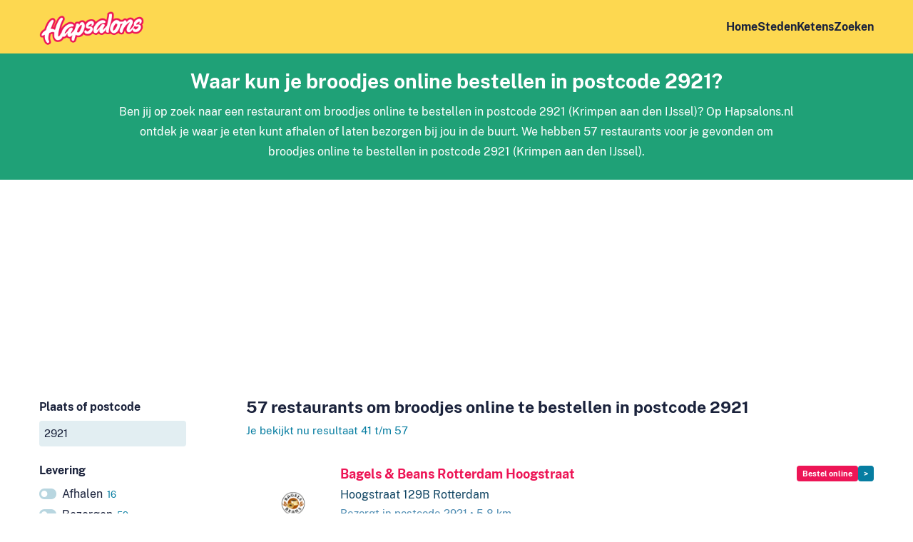

--- FILE ---
content_type: text/html; charset=UTF-8
request_url: https://www.hapsalons.nl/postcode-2921/broodjes/bestel-online?page=3
body_size: 5870
content:
<!DOCTYPE html>
<html lang="nl-NL">
<head>
    <meta charset="utf-8"/>        <meta name="viewport" content="width=device-width, initial-scale=1">
    <title>Broodjes online bestellen in postcode 2921 – Hapsalons.nl</title>
    <link href="/favicon.ico?1602752451" type="image/x-icon" rel="icon"/><link href="/favicon.ico?1602752451" type="image/x-icon" rel="shortcut icon"/>
    
	<link rel="stylesheet" href="/css/fonts2.css?1667998155"/>
	<link rel="stylesheet" href="/css/content2.css?1723556950"/>
	<link rel="stylesheet" href="/css/forms2.css?1667998155"/>
	<link rel="stylesheet" href="/css/base2.css?1670603596"/>
    
	<script src="https://ajax.googleapis.com/ajax/libs/jquery/3.5.1/jquery.min.js"></script>
	<script src="/js/main.js?1667998155"></script>

    <meta name="description" content="Waar kun je broodjes online bestellen in postcode 2921? Vind alle restaurants om broodjes online te bestellen in postcode 2921 (Krimpen aan den IJssel)"/>    <link rel="stylesheet" href="/css/icons.css?1682425061"/>        
        
                            <!-- Google tag (gtag.js) -->
            <script async src="https://www.googletagmanager.com/gtag/js?id=G-RBBQZ1HJX8"></script>
            <script>
              window.dataLayer = window.dataLayer || [];
              function gtag(){dataLayer.push(arguments);}
              gtag('js', new Date());

              gtag('config', 'G-RBBQZ1HJX8', {'anonymize_ip': true});
            </script>
                        <script data-ad-client="ca-pub-4163662985268074" async src="https://pagead2.googlesyndication.com/pagead/js/adsbygoogle.js"></script>
                <meta name="msvalidate.01" content="1DDBBE2E4D99270CF5162D2400DCA0AD" />
        <link rel="apple-touch-icon" sizes="180x180" href="/apple-touch-icon.png">
    <link rel="icon" type="image/png" sizes="32x32" href="/favicon-32x32.png">
    <link rel="icon" type="image/png" sizes="16x16" href="/favicon-16x16.png">
    <link rel="manifest" href="/site.webmanifest">
    <link rel="mask-icon" href="/safari-pinned-tab.svg" color="#ed1556">
    <meta name="msapplication-TileColor" content="#ffc40d">
    <meta name="theme-color" content="#fdd850">
</head>
<body>
        <header class="wrapper " id="top">
        <div class="wrapper">
            <nav class="container">
                <a class="logo" href="/">
                    <img src="/img/logo2.png?1603985159" alt="Hapsalons.nl"/>                </a>
                <ul class="mainnav">
                    <li><a href="/">Home</a></li>
                    <li><a href="/steden">Steden</a></li>
                                                                <li><a href="/ketens">Ketens</a></li>
                                        <li><a href="/" class="with-icon find">Zoeken</a></li>
                </ul>
            </nav>
        </div>
            </header>
    <main class="main">
                <div class="wrapper green center narrow">
    <div class="container">
                    <h1>Waar kun je broodjes online bestellen in postcode 2921?</h1>
                <p>
            Ben jij op zoek naar een restaurant om broodjes online te bestellen in postcode 2921 (Krimpen aan den IJssel)?            Op Hapsalons.nl ontdek je waar je eten kunt afhalen of laten bezorgen bij jou in de buurt.                            We hebben 57 restaurants voor je gevonden om broodjes online te bestellen in postcode 2921 (Krimpen aan den IJssel).                    </p>
    </div>
</div>
        

<div class="slot">
<script async src="https://pagead2.googlesyndication.com/pagead/js/adsbygoogle.js"></script>
<!-- Hapsalons.nl: below header -->
<ins class="adsbygoogle"
     style="display:block"
     data-ad-client="ca-pub-4163662985268074"
     data-ad-slot="5159008512"
     data-ad-format="auto"
     data-full-width-responsive="true"></ins>
<script>
     (adsbygoogle = window.adsbygoogle || []).push({});
</script>
</div>

<form method="get" accept-charset="utf-8" action="/zoeken"><input type="hidden" name="from" value="/postcode-2921/broodjes/bestel-online?page=3"/>    <div class="wrapper with_sidebar">
        <div class="container">
            <div class="sidebar">
                <button type="button" class="toggle-filters secondary with-icon icon-filter">Filters <span class="filter_count">3</span></button>
                <div class="filter city">
                    <div class="input with-pin text"><label for="q">Plaats of postcode</label><input type="text" name="q" placeholder="Plaats of postcode" size="20" id="q" value="2921"/></div>                </div>
                
                                    <div class="filter channel show_all">
                        <h3>Levering</h3>
                        <input type="hidden" name="channel" value=""/>                                                                                                        <div class="option" data-slug="afhalen">
                                                                    <a href="/postcode-2921/broodjes/afhalen/bestel-online">Afhalen <span class="count">16</span></a>                                                            </div>
                                                                                <div class="option" data-slug="bezorgen">
                                                                    <a href="/postcode-2921/broodjes/bezorgen/bestel-online">Bezorgen <span class="count">59</span></a>                                                            </div>
                                            </div>
                                
                                    <div class="filter order show_all">
                        <h3>Hoe wil je bestellen?</h3>
                        <input type="hidden" name="order" value="online"/>                                                <div class="option empty " data-slug="">
                                                                                        <a href="/postcode-2921/broodjes">Geen voorkeur <span class="count">80</span></a>                                                    </div>
                                                <div class="option selected" data-slug="online">
                                                                                        <a href="/postcode-2921/broodjes/bestel-online">Online bestellen <span class="count">63</span></a>                                                    </div>
                    </div>
                                
                                    <div class="filter category">
                        <h3>Wat wil je eten?</h3>
                        <input type="hidden" name="category" value="broodjes"/>                                                    <div class="option empty " data-slug="">
                                                                <a href="/postcode-2921/bestel-online">Geen voorkeur <span class="count">313</span></a>                            </div>
                                                                                                        <div class="option default-hidden" data-slug="afrikaans">
                                                                    <span class="filter_unavailable">Afrikaans</span>
                                                            </div>
                                                                                <div class="option selected" data-slug="broodjes">
                                                                    <a href="/postcode-2921/broodjes/bestel-online">Broodjes <span class="count">63</span></a>                                                            </div>
                                                                                <div class="option" data-slug="burgers">
                                                                    <a href="/postcode-2921/burgers/bestel-online">Burgers <span class="count">44</span></a>                                                            </div>
                                                                                <div class="option default-hidden" data-slug="chinees">
                                                                    <a href="/postcode-2921/chinees/bestel-online">Chinees <span class="count">5</span></a>                                                            </div>
                                                                                <div class="option default-hidden" data-slug="gebak">
                                                                    <span class="filter_unavailable">Gebak</span>
                                                            </div>
                                                                                <div class="option default-hidden" data-slug="grieks">
                                                                    <a href="/postcode-2921/grieks/bestel-online">Grieks <span class="count">6</span></a>                                                            </div>
                                                                                <div class="option default-hidden" data-slug="hollands">
                                                                    <span class="filter_unavailable">Hollands</span>
                                                            </div>
                                                                                <div class="option default-hidden" data-slug="ijssalon">
                                                                    <span class="filter_unavailable">IJs</span>
                                                            </div>
                                                                                <div class="option" data-slug="indiaas">
                                                                    <a href="/postcode-2921/indiaas/bestel-online">Indiaas <span class="count">14</span></a>                                                            </div>
                                                                                <div class="option default-hidden" data-slug="indonesisch">
                                                                    <a href="/postcode-2921/indonesisch/bestel-online">Indonesisch <span class="count">5</span></a>                                                            </div>
                                                                                <div class="option" data-slug="italiaans">
                                                                    <a href="/postcode-2921/italiaans/bestel-online">Italiaans <span class="count">36</span></a>                                                            </div>
                                                                                <div class="option default-hidden" data-slug="japans">
                                                                    <a href="/postcode-2921/japans/bestel-online">Japans <span class="count">5</span></a>                                                            </div>
                                                                                <div class="option" data-slug="kip">
                                                                    <a href="/postcode-2921/kip/bestel-online">Kip <span class="count">58</span></a>                                                            </div>
                                                                                <div class="option" data-slug="koffie">
                                                                    <a href="/postcode-2921/koffie/bestel-online">Koffie <span class="count">23</span></a>                                                            </div>
                                                                                <div class="option default-hidden" data-slug="mexicaans">
                                                                    <span class="filter_unavailable">Mexicaans</span>
                                                            </div>
                                                                                <div class="option default-hidden" data-slug="ontbijt">
                                                                    <a href="/postcode-2921/ontbijt/bestel-online">Ontbijt <span class="count">1</span></a>                                                            </div>
                                                                                <div class="option default-hidden" data-slug="pannenkoeken">
                                                                    <a href="/postcode-2921/pannenkoeken/bestel-online">Pannenkoeken <span class="count">2</span></a>                                                            </div>
                                                                                <div class="option" data-slug="pizza">
                                                                    <a href="/postcode-2921/pizza/bestel-online">Pizza <span class="count">53</span></a>                                                            </div>
                                                                                <div class="option" data-slug="poke-bowls">
                                                                    <a href="/postcode-2921/poke-bowls/bestel-online">Poke bowls <span class="count">20</span></a>                                                            </div>
                                                                                <div class="option" data-slug="shoarma-grillroom">
                                                                    <a href="/postcode-2921/shoarma-grillroom/bestel-online">Shoarma/grillroom <span class="count">28</span></a>                                                            </div>
                                                                                <div class="option" data-slug="snackbar">
                                                                    <a href="/postcode-2921/snackbar/bestel-online">Snackbar <span class="count">21</span></a>                                                            </div>
                                                                                <div class="option default-hidden" data-slug="spareribs">
                                                                    <a href="/postcode-2921/spareribs/bestel-online">Spareribs <span class="count">12</span></a>                                                            </div>
                                                                                <div class="option default-hidden" data-slug="surinaams">
                                                                    <a href="/postcode-2921/surinaams/bestel-online">Surinaams <span class="count">9</span></a>                                                            </div>
                                                                                <div class="option" data-slug="sushi">
                                                                    <a href="/postcode-2921/sushi/bestel-online">Sushi <span class="count">24</span></a>                                                            </div>
                                                                                <div class="option default-hidden" data-slug="tacos">
                                                                    <span class="filter_unavailable">Taco's</span>
                                                            </div>
                                                                                <div class="option default-hidden" data-slug="tapas">
                                                                    <span class="filter_unavailable">Tapas</span>
                                                            </div>
                                                                                <div class="option default-hidden" data-slug="thais">
                                                                    <a href="/postcode-2921/thais/bestel-online">Thais <span class="count">1</span></a>                                                            </div>
                                                                                <div class="option" data-slug="turks">
                                                                    <a href="/postcode-2921/turks/bestel-online">Turks <span class="count">21</span></a>                                                            </div>
                                                                                <div class="option default-hidden" data-slug="vis">
                                                                    <a href="/postcode-2921/vis/bestel-online">Vis <span class="count">6</span></a>                                                            </div>
                                                <a href="#" class="toggle_more">Toon alle gerechten</a>                    </div>
                                
                                
                <button type="submit">Vind restaurants</button>            </div>
            <div class="content">
                                    <h2>57 restaurants om broodjes online te bestellen in postcode 2921</h2>
                                            <p class="info">Je bekijkt nu resultaat 41 t/m 57                                        <ul class="results companies">
                                                    <li>
                                <div class="logo">
                                                                            <img src="/images/150x150/CompanyImages/image/plogo_1_27066932363.png?1714289146" alt="Logo Bagels &amp; Beans Rotterdam Hoogstraat"/>                                                                    </div>
                                <div class="text">
                                    <div class="header">
                                        <h3><a href="/rotterdam/bagels-beans">Bagels &amp; Beans Rotterdam Hoogstraat</a></h3>
                                        <div class="buttons">
                                                                                            <a href="/rotterdam/bagels-beans/online-bestellen" class="button tiny" target="_blank" rel="nofollow" title="Online bestellen">Bestel online</a>                                                                                        <a href="/rotterdam/bagels-beans" class="button tiny secondary more" title="Meer info">&gt;</a>                                        </div>
                                    </div>
                                                                                                                        <p>Hoogstraat 129B Rotterdam</p>
                                                                                                                    
                                    <p class="info">                                        
                                                                                    Bezorgt in postcode 2921                                                                                                                            &bull; 5,8 km                                                                            </p>
                                                                            <div class="rating_cats">
                                                                                                                                        <ul class="cats">
                                                                                                            <li class="cat">Broodjes</li>
                                                                                                                                                            </ul>
                                                                                    </div>
                                                                    </div>
                            </li>
                                                    <li>
                                <div class="logo">
                                                                            <img src="/images/150x150/CompanyImages/image/plogo_1_27066917985.png?1713969727" alt="Logo Very italian Pizza"/>                                                                    </div>
                                <div class="text">
                                    <div class="header">
                                        <h3><a href="/rotterdam/very-italian-pizza">Very italian Pizza</a></h3>
                                        <div class="buttons">
                                                                                            <a href="/rotterdam/very-italian-pizza/online-bestellen" class="button tiny" target="_blank" rel="nofollow" title="Online bestellen">Bestel online</a>                                                                                        <a href="/rotterdam/very-italian-pizza" class="button tiny secondary more" title="Meer info">&gt;</a>                                        </div>
                                    </div>
                                                                                                                        <p>Blaak 31 Rotterdam</p>
                                                                                                                    
                                    <p class="info">                                        
                                                                                    Bezorgt in postcode 2921                                                                                                                            &bull; 5,8 km                                                                            </p>
                                                                            <div class="rating_cats">
                                                                                                                                        <ul class="cats">
                                                                                                            <li class="cat">Italiaans</li>
                                                                                                                                                                    <li class="cat">Broodjes</li>
                                                                                                                                                                    <li class="cat">Pizza</li>
                                                                                                                                                            </ul>
                                                                                    </div>
                                                                    </div>
                            </li>
                                                    <li>
                                <div class="logo">
                                                                            <img src="/images/150x150/CompanyImages/image/plogo_1_27626909947.png?1714091430" alt="Logo Ekmekci"/>                                                                    </div>
                                <div class="text">
                                    <div class="header">
                                        <h3><a href="/rotterdam/ekmekci-markthal">Ekmekci</a></h3>
                                        <div class="buttons">
                                                                                            <a href="/rotterdam/ekmekci-markthal/online-bestellen" class="button tiny" target="_blank" rel="nofollow" title="Online bestellen">Bestel online</a>                                                                                        <a href="/rotterdam/ekmekci-markthal" class="button tiny secondary more" title="Meer info">&gt;</a>                                        </div>
                                    </div>
                                                                                                                        <p>Ds. Jan Scharpstraat 298Unit65 Rotterdam</p>
                                                                                                                    
                                    <p class="info">                                        
                                                                                    Bezorgt in postcode 2921                                                                                                                            &bull; 5,8 km                                                                            </p>
                                                                            <div class="rating_cats">
                                                                                                                                        <ul class="cats">
                                                                                                            <li class="cat">Turks</li>
                                                                                                                                                                    <li class="cat">Broodjes</li>
                                                                                                                                                            </ul>
                                                                                    </div>
                                                                    </div>
                            </li>
                                                    <li>
                                <div class="logo">
                                                                            <img src="/images/150x150/CompanyImages/image/plogo_1_27066937213.png?1713988705" alt="Logo InfiniTea! Teabar Rotterdam"/>                                                                    </div>
                                <div class="text">
                                    <div class="header">
                                        <h3><a href="/rotterdam/infinitea-teabar">InfiniTea! Teabar Rotterdam</a></h3>
                                        <div class="buttons">
                                                                                            <a href="/rotterdam/infinitea-teabar/online-bestellen" class="button tiny" target="_blank" rel="nofollow" title="Online bestellen">Bestel online</a>                                                                                        <a href="/rotterdam/infinitea-teabar" class="button tiny secondary more" title="Meer info">&gt;</a>                                        </div>
                                    </div>
                                                                                                                        <p>Ds. Jan Scharpstraat 298Unit51 Rotterdam</p>
                                                                                                                    
                                    <p class="info">                                        
                                                                                    Bezorgt in postcode 2921                                                                                                                            &bull; 5,8 km                                                                            </p>
                                                                            <div class="rating_cats">
                                                                                                                                        <ul class="cats">
                                                                                                            <li class="cat">Broodjes</li>
                                                                                                                                                                    <li class="cat">Bubble tea</li>
                                                                                                                                                            </ul>
                                                                                    </div>
                                                                    </div>
                            </li>
                                                    <li>
                                <div class="logo">
                                                                            <img src="/images/150x150/CompanyImages/image/plogo_1_38154711296.png?1719224241" alt="Logo Truk&#039;i Pan To Go"/>                                                                    </div>
                                <div class="text">
                                    <div class="header">
                                        <h3><a href="/rotterdam/truki-pan-to-go">Truk&#039;i Pan To Go</a></h3>
                                        <div class="buttons">
                                                                                            <a href="/rotterdam/truki-pan-to-go/online-bestellen" class="button tiny" target="_blank" rel="nofollow" title="Online bestellen">Bestel online</a>                                                                                        <a href="/rotterdam/truki-pan-to-go" class="button tiny secondary more" title="Meer info">&gt;</a>                                        </div>
                                    </div>
                                                                                                                        <p>Zuidplein Hoog 502 Rotterdam</p>
                                                                                                                    
                                    <p class="info">                                        
                                                                                    Bezorgt in postcode 2921                                                                                                                            &bull; 6 km                                                                            </p>
                                                                            <div class="rating_cats">
                                                                                                                                        <ul class="cats">
                                                                                                            <li class="cat">Broodjes</li>
                                                                                                                                                                    <li class="cat">Spareribs</li>
                                                                                                                                                                    <li class="cat">Kip</li>
                                                                                                                                                            </ul>
                                                                                    </div>
                                                                    </div>
                            </li>
                                                    <li>
                                <div class="logo">
                                                                            <img src="/images/150x150/CompanyImages/image/plogo_1_27066917525.png?1714086022" alt="Logo Sue Bakery"/>                                                                    </div>
                                <div class="text">
                                    <div class="header">
                                        <h3><a href="/rotterdam/sue-bakery">Sue Bakery</a></h3>
                                        <div class="buttons">
                                                                                            <a href="/rotterdam/sue-bakery/online-bestellen" class="button tiny" target="_blank" rel="nofollow" title="Online bestellen">Bestel online</a>                                                                                        <a href="/rotterdam/sue-bakery" class="button tiny secondary more" title="Meer info">&gt;</a>                                        </div>
                                    </div>
                                                                                                                        <p>Goudsesingel 330A Rotterdam</p>
                                                                                                                    
                                    <p class="info">                                        
                                                                                    Bezorgt in postcode 2921                                                                                                                            &bull; 6 km                                                                            </p>
                                                                            <div class="rating_cats">
                                                                                                                                        <ul class="cats">
                                                                                                            <li class="cat">Broodjes</li>
                                                                                                                                                            </ul>
                                                                                    </div>
                                                                    </div>
                            </li>
                                                    <li>
                                <div class="logo">
                                                                            <img src="/images/150x150/CompanyImages/image/plogo_1_36462608376.png?1713947943" alt="Logo Amazing Oriental Rotterdam Zuidplein"/>                                                                    </div>
                                <div class="text">
                                    <div class="header">
                                        <h3><a href="/rotterdam/amazing-oriental-zuidplein">Amazing Oriental Rotterdam Zuidplein</a></h3>
                                        <div class="buttons">
                                                                                            <a href="/rotterdam/amazing-oriental-zuidplein/online-bestellen" class="button tiny" target="_blank" rel="nofollow" title="Online bestellen">Bestel online</a>                                                                                        <a href="/rotterdam/amazing-oriental-zuidplein" class="button tiny secondary more" title="Meer info">&gt;</a>                                        </div>
                                    </div>
                                                                                                                        <p>Zuidplein 60J Rotterdam</p>
                                                                                                                    
                                    <p class="info">                                        
                                                                                    Bezorgt in postcode 2921                                                                                                                            &bull; 6 km                                                                            </p>
                                                                            <div class="rating_cats">
                                                                                                                                        <ul class="cats">
                                                                                                            <li class="cat">Broodjes</li>
                                                                                                                                                                    <li class="cat">Alcohol</li>
                                                                                                                                                            </ul>
                                                                                    </div>
                                                                    </div>
                            </li>
                                                    <li>
                                <div class="logo">
                                                                            <img src="/images/150x150/CompanyImages/image/plogo_1_36042556651.png?1713947944" alt="Logo Fat Phills"/>                                                                    </div>
                                <div class="text">
                                    <div class="header">
                                        <h3><a href="/rotterdam/fat-phills">Fat Phills</a></h3>
                                        <div class="buttons">
                                                                                            <a href="/rotterdam/fat-phills/online-bestellen" class="button tiny" target="_blank" rel="nofollow" title="Online bestellen">Bestel online</a>                                                                                        <a href="/rotterdam/fat-phills" class="button tiny secondary more" title="Meer info">&gt;</a>                                        </div>
                                    </div>
                                                                                                                        <p>Zuidplein 60A Rotterdam</p>
                                                                                                                    
                                    <p class="info">                                        
                                                                                    Bezorgt in postcode 2921                                                                                                                            &bull; 6 km                                                                            </p>
                                                                            <div class="rating_cats">
                                                                                                                                        <ul class="cats">
                                                                                                            <li class="cat">Snackbar</li>
                                                                                                                                                                    <li class="cat">Broodjes</li>
                                                                                                                                                                    <li class="cat">Burgers</li>
                                                                                                                    <li>&mldr;</li>
                                                                                                            </ul>
                                                                                    </div>
                                                                    </div>
                            </li>
                                                    <li>
                                <div class="logo">
                                                                            <img src="/images/150x150/CompanyImages/image/plogo_1_37445429756.png?1713947946" alt="Logo Köftecii"/>                                                                    </div>
                                <div class="text">
                                    <div class="header">
                                        <h3><a href="/rotterdam/koftecii">Köftecii</a></h3>
                                        <div class="buttons">
                                                                                            <a href="/rotterdam/koftecii/online-bestellen" class="button tiny" target="_blank" rel="nofollow" title="Online bestellen">Bestel online</a>                                                                                        <a href="/rotterdam/koftecii" class="button tiny secondary more" title="Meer info">&gt;</a>                                        </div>
                                    </div>
                                                                                                                        <p>Zuidplein 60F Rotterdam</p>
                                                                                                                    
                                    <p class="info">                                        
                                                                                    Bezorgt in postcode 2921                                                                                                                            &bull; 6 km                                                                            </p>
                                                                            <div class="rating_cats">
                                                                                                                                        <ul class="cats">
                                                                                                            <li class="cat">Broodjes</li>
                                                                                                                                                                    <li class="cat">Turks</li>
                                                                                                                                                            </ul>
                                                                                    </div>
                                                                    </div>
                            </li>
                                                    <li>
                                <div class="logo">
                                                                            <img src="/images/150x150/CompanyImages/image/plogo_1_33267604115.png?1714062904" alt="Logo BackWERK Rotterdam Hoogstraat"/>                                                                    </div>
                                <div class="text">
                                    <div class="header">
                                        <h3><a href="/rotterdam/backwerk-hoogstraat">BackWERK Rotterdam Hoogstraat</a></h3>
                                        <div class="buttons">
                                                                                            <a href="/rotterdam/backwerk-hoogstraat/online-bestellen" class="button tiny" target="_blank" rel="nofollow" title="Online bestellen">Bestel online</a>                                                                                        <a href="/rotterdam/backwerk-hoogstraat" class="button tiny secondary more" title="Meer info">&gt;</a>                                        </div>
                                    </div>
                                                                                                                        <p>Hoogstraat 168 Rotterdam</p>
                                                                                                                    
                                    <p class="info">                                        
                                                                                    Bezorgt in postcode 2921                                                                                                                            &bull; 6 km                                                                            </p>
                                                                            <div class="rating_cats">
                                                                                                                                        <ul class="cats">
                                                                                                            <li class="cat">Broodjes</li>
                                                                                                                                                                    <li class="cat">Koffie</li>
                                                                                                                                                                    <li class="cat">Smoothies</li>
                                                                                                                                                            </ul>
                                                                                    </div>
                                                                    </div>
                            </li>
                                                    <li>
                                <div class="logo">
                                                                            <img src="/images/150x150/CompanyImages/image/plogo_1_35713869668.png?1713952961" alt="Logo Joe &amp; The Juice"/>                                                                    </div>
                                <div class="text">
                                    <div class="header">
                                        <h3><a href="/rotterdam/joe-and-the-juice-meent">Joe &amp; The Juice</a></h3>
                                        <div class="buttons">
                                                                                            <a href="/rotterdam/joe-and-the-juice-meent/online-bestellen" class="button tiny" target="_blank" rel="nofollow" title="Online bestellen">Bestel online</a>                                                                                        <a href="/rotterdam/joe-and-the-juice-meent" class="button tiny secondary more" title="Meer info">&gt;</a>                                        </div>
                                    </div>
                                                                                                                        <p>Meent 15A Rotterdam</p>
                                                                                                                    
                                    <p class="info">                                        
                                                                                    Bezorgt in postcode 2921                                                                                                                            &bull; 6 km                                                                            </p>
                                                                            <div class="rating_cats">
                                                                                                                                        <ul class="cats">
                                                                                                            <li class="cat">Broodjes</li>
                                                                                                                                                            </ul>
                                                                                    </div>
                                                                    </div>
                            </li>
                                                    <li>
                                <div class="logo">
                                                                            <img src="/images/150x150/CompanyImages/image/plogo_1_27066914651.png?1713991792" alt="Logo Brood Rotterdam"/>                                                                    </div>
                                <div class="text">
                                    <div class="header">
                                        <h3><a href="/rotterdam/brood-rotterdam">Brood Rotterdam</a></h3>
                                        <div class="buttons">
                                                                                            <a href="/rotterdam/brood-rotterdam/online-bestellen" class="button tiny" target="_blank" rel="nofollow" title="Online bestellen">Bestel online</a>                                                                                        <a href="/rotterdam/brood-rotterdam" class="button tiny secondary more" title="Meer info">&gt;</a>                                        </div>
                                    </div>
                                                                                                                        <p>Admiraal de Ruyterweg 30A Rotterdam</p>
                                                                                                                    
                                    <p class="info">                                        
                                                                                    Bezorgt in postcode 2921                                                                                                                            &bull; 6 km                                                                            </p>
                                                                            <div class="rating_cats">
                                                                                                                                        <ul class="cats">
                                                                                                            <li class="cat">Broodjes</li>
                                                                                                                                                                    <li class="cat">Pizza</li>
                                                                                                                                                            </ul>
                                                                                    </div>
                                                                    </div>
                            </li>
                                                    <li>
                                <div class="logo">
                                                                            <img src="/images/150x150/CompanyImages/image/plogo_1_28369207081.png?1713947945" alt="Logo Subway Zuidplein Hoog"/>                                                                    </div>
                                <div class="text">
                                    <div class="header">
                                        <h3><a href="/rotterdam/subway-4">Subway Zuidplein Hoog</a></h3>
                                        <div class="buttons">
                                                                                            <a href="/rotterdam/subway-4/online-bestellen" class="button tiny" target="_blank" rel="nofollow" title="Online bestellen">Bestel online</a>                                                                                        <a href="/rotterdam/subway-4" class="button tiny secondary more" title="Meer info">&gt;</a>                                        </div>
                                    </div>
                                                                                                                        <p>Zuidplein Hoog 784 Rotterdam</p>
                                                                                                                    
                                    <p class="info">                                        
                                                                                    Bezorgt in postcode 2921                                                                                                                            &bull; 6 km                                                                            </p>
                                                                            <div class="rating_cats">
                                                                                                                                        <ul class="cats">
                                                                                                            <li class="cat">Broodjes</li>
                                                                                                                                                                    <li class="cat">Salade</li>
                                                                                                                                                            </ul>
                                                                                    </div>
                                                                    </div>
                            </li>
                                                    <li>
                                <div class="logo">
                                                                            <img src="/images/150x150/CompanyImages/image/plogo_1_31863284587.png?1714097561" alt="Logo BackWERK Beurs"/>                                                                    </div>
                                <div class="text">
                                    <div class="header">
                                        <h3><a href="/rotterdam/backwerk-rotterdam-beurs">BackWERK Beurs</a></h3>
                                        <div class="buttons">
                                                                                            <a href="/rotterdam/backwerk-rotterdam-beurs/online-bestellen" class="button tiny" target="_blank" rel="nofollow" title="Online bestellen">Bestel online</a>                                                                                        <a href="/rotterdam/backwerk-rotterdam-beurs" class="button tiny secondary more" title="Meer info">&gt;</a>                                        </div>
                                    </div>
                                                                                                                        <p>Coolsingel 132 Rotterdam</p>
                                                                                                                    
                                    <p class="info">                                        
                                                                                    Bezorgt in postcode 2921                                                                                                                            &bull; 6,2 km                                                                            </p>
                                                                            <div class="rating_cats">
                                                                                                                                        <ul class="cats">
                                                                                                            <li class="cat">Broodjes</li>
                                                                                                                                                                    <li class="cat">Koffie</li>
                                                                                                                                                                    <li class="cat">Smoothies</li>
                                                                                                                                                            </ul>
                                                                                    </div>
                                                                    </div>
                            </li>
                                                    <li>
                                <div class="logo">
                                                                            <img src="/images/150x150/CompanyImages/image/plogo_1_36291834073.png?1713963439" alt="Logo &amp; Donuts"/>                                                                    </div>
                                <div class="text">
                                    <div class="header">
                                        <h3><a href="/rotterdam/and-donuts-beurs">&amp; Donuts</a></h3>
                                        <div class="buttons">
                                                                                            <a href="/rotterdam/and-donuts-beurs/online-bestellen" class="button tiny" target="_blank" rel="nofollow" title="Online bestellen">Bestel online</a>                                                                                        <a href="/rotterdam/and-donuts-beurs" class="button tiny secondary more" title="Meer info">&gt;</a>                                        </div>
                                    </div>
                                                                                                                        <p>Coolsingel, ondergronds, metrostation Beurs 130 Rotterdam</p>
                                                                                                                    
                                    <p class="info">                                        
                                                                                    Bezorgt in postcode 2921                                                                                                                            &bull; 6,2 km                                                                            </p>
                                                                            <div class="rating_cats">
                                                                                                                                        <ul class="cats">
                                                                                                            <li class="cat">Broodjes</li>
                                                                                                                                                                    <li class="cat">Gebak</li>
                                                                                                                                                                    <li class="cat">Donuts</li>
                                                                                                                                                            </ul>
                                                                                    </div>
                                                                    </div>
                            </li>
                                                    <li>
                                <div class="logo">
                                                                            <img src="/images/150x150/CompanyImages/image/plogo_1_34500000039.png?1713948409" alt="Logo Jack &amp; Jones Pizza"/>                                                                    </div>
                                <div class="text">
                                    <div class="header">
                                        <h3><a href="/rotterdam/jack-and-jones-pizza">Jack &amp; Jones Pizza</a></h3>
                                        <div class="buttons">
                                                                                            <a href="/rotterdam/jack-and-jones-pizza/online-bestellen" class="button tiny" target="_blank" rel="nofollow" title="Online bestellen">Bestel online</a>                                                                                        <a href="/rotterdam/jack-and-jones-pizza" class="button tiny secondary more" title="Meer info">&gt;</a>                                        </div>
                                    </div>
                                                                                                                        <p>Graafstroomstraat 51D Rotterdam</p>
                                                                                                                    
                                    <p class="info">                                        
                                                                                    Bezorgt in postcode 2921                                                                                                                            &bull; 9,8 km                                                                            </p>
                                                                            <div class="rating_cats">
                                                                                                                                        <ul class="cats">
                                                                                                            <li class="cat">Pizza</li>
                                                                                                                                                                    <li class="cat">Broodjes</li>
                                                                                                                                                                    <li class="cat">Italiaans</li>
                                                                                                                    <li>&mldr;</li>
                                                                                                            </ul>
                                                                                    </div>
                                                                    </div>
                            </li>
                                                    <li>
                                <div class="logo">
                                                                            <img src="/images/150x150/CompanyImages/image/plogo_1_37527158617.png?1713948580" alt="Logo The Vegan Saint"/>                                                                    </div>
                                <div class="text">
                                    <div class="header">
                                        <h3><a href="/gouderak/vegan-saint-store">The Vegan Saint</a></h3>
                                        <div class="buttons">
                                                                                            <a href="/gouderak/vegan-saint-store/online-bestellen" class="button tiny" target="_blank" rel="nofollow" title="Online bestellen">Bestel online</a>                                                                                        <a href="/gouderak/vegan-saint-store" class="button tiny secondary more" title="Meer info">&gt;</a>                                        </div>
                                    </div>
                                                                                                                        <p>Kranepoort 8 Krimpenerwaard</p>
                                                                                                                    
                                    <p class="info">                                        
                                                                                    Bezorgt in postcode 2921                                                                                                                            &bull; 10,2 km                                                                            </p>
                                                                            <div class="rating_cats">
                                                                                                                                        <ul class="cats">
                                                                                                            <li class="cat">Broodjes</li>
                                                                                                                                                                    <li class="cat">Ontbijt</li>
                                                                                                                                                                    <li class="cat">Gebak</li>
                                                                                                                    <li>&mldr;</li>
                                                                                                            </ul>
                                                                                    </div>
                                                                    </div>
                            </li>
                                            </ul>
                        <nav class="pagination">
        <ul class="tabs">
            <li class="prev"><a rel="prev" href="/postcode-2921/broodjes/bestel-online?page=2">«</a></li><li><a href="/postcode-2921/broodjes/bestel-online">1</a></li><li><a href="/postcode-2921/broodjes/bestel-online?page=2">2</a></li><li class="active"><a href="">3</a></li>        </ul>
    </nav>

                            </div>
        </div>
    </div>
</form>    </main>
    <footer id="bottom">
        <div class="container cities">
            <ul>
                <li class="with-flag flag-nl"><a href="https://www.hapsalons.nl/" title="Eten afhalen en bezorgen in Nederland">Nederland</a></li>
                <li class="with-flag flag-be"><a href="https://www.hapsalons.be/" title="Eten afhalen en bezorgen in Vlaanderen en Brussel">België (Vlaams)</a></li>
                <li class="with-flag flag-be"><a href="https://www.foodzilla.be/" title="Eten afhalen en bezorgen in Wallonië en Brussel">België (Franstalig)</a></li>
                <li class="with-flag flag-lu"><a href="https://www.foodzilla.lu/" title="Eten afhalen en bezorgen in Luxemburg">Luxemburg</a></li>
            </ul>
            <ul>
                                    <li><a href="/alkmaar" title="Eten afhalen en bezorgen in Alkmaar">Alkmaar</a></li>
                                    <li><a href="/almere" title="Eten afhalen en bezorgen in Almere">Almere</a></li>
                                    <li><a href="/amersfoort" title="Eten afhalen en bezorgen in Amersfoort">Amersfoort</a></li>
                                    <li><a href="/amsterdam" title="Eten afhalen en bezorgen in Amsterdam">Amsterdam</a></li>
                                    <li><a href="/apeldoorn" title="Eten afhalen en bezorgen in Apeldoorn">Apeldoorn</a></li>
                                    <li><a href="/arnhem" title="Eten afhalen en bezorgen in Arnhem">Arnhem</a></li>
                                    <li><a href="/breda" title="Eten afhalen en bezorgen in Breda">Breda</a></li>
                                    <li><a href="/delft" title="Eten afhalen en bezorgen in Delft">Delft</a></li>
                                    <li><a href="/den-bosch" title="Eten afhalen en bezorgen in Den Bosch">Den Bosch</a></li>
                                    <li><a href="/den-haag" title="Eten afhalen en bezorgen in Den Haag">Den Haag</a></li>
                                    <li><a href="/eindhoven" title="Eten afhalen en bezorgen in Eindhoven">Eindhoven</a></li>
                                    <li><a href="/enschede" title="Eten afhalen en bezorgen in Enschede">Enschede</a></li>
                                    <li><a href="/groningen" title="Eten afhalen en bezorgen in Groningen">Groningen</a></li>
                                    <li><a href="/haarlem" title="Eten afhalen en bezorgen in Haarlem">Haarlem</a></li>
                                    <li><a href="/hilversum" title="Eten afhalen en bezorgen in Hilversum">Hilversum</a></li>
                                    <li><a href="/leeuwarden" title="Eten afhalen en bezorgen in Leeuwarden">Leeuwarden</a></li>
                                    <li><a href="/leiden" title="Eten afhalen en bezorgen in Leiden">Leiden</a></li>
                                    <li><a href="/maastricht" title="Eten afhalen en bezorgen in Maastricht">Maastricht</a></li>
                                    <li><a href="/nijmegen" title="Eten afhalen en bezorgen in Nijmegen">Nijmegen</a></li>
                                    <li><a href="/rotterdam" title="Eten afhalen en bezorgen in Rotterdam">Rotterdam</a></li>
                                    <li><a href="/tilburg" title="Eten afhalen en bezorgen in Tilburg">Tilburg</a></li>
                                    <li><a href="/utrecht" title="Eten afhalen en bezorgen in Utrecht">Utrecht</a></li>
                                    <li><a href="/zoetermeer" title="Eten afhalen en bezorgen in Zoetermeer">Zoetermeer</a></li>
                                    <li><a href="/zwolle" title="Eten afhalen en bezorgen in Zwolle">Zwolle</a></li>
                                <li><a href="/steden">Meer steden</a></li>
            </ul>
        </div>
        <div class="container disclaimer">
            <ul>
                <li>&copy; 2007-2026</li>
                <li><a href="/">Hapsalons.nl</a> is een website van <a href="https://www.waaks.nl" target="_blank">Waaks</a></li>
                <li><a href="/privacy">Privacy en cookies</a></li>
                <li><a href="/restaurant-aanmelden">Restaurant aanmelden</a></li>
                <li><a href="/over">Over Hapsalons.nl</a></li>
                                <li>
                    Volg ons op
                    <a href="https://www.facebook.com/Hapsalons/" target="_blank" title="Volg @Hapsalons op Facebook"><svg xmlns="http://www.w3.org/2000/svg" viewBox="0 0 448 512"><path d="M448 56.7v398.5c0 13.7-11.1 24.7-24.7 24.7H309.1V306.5h58.2l8.7-67.6h-67v-43.2c0-19.6 5.4-32.9 33.5-32.9h35.8v-60.5c-6.2-.8-27.4-2.7-52.2-2.7-51.6 0-87 31.5-87 89.4v49.9h-58.4v67.6h58.4V480H24.7C11.1 480 0 468.9 0 455.3V56.7C0 43.1 11.1 32 24.7 32h398.5c13.7 0 24.8 11.1 24.8 24.7z" class="icon_path"></path></svg></a>
                    <a href="https://www.instagram.com/hapsalons/" target="_blank" title="Volg @Hapsalons op Instagram"><svg xmlns="http://www.w3.org/2000/svg" viewBox="0 0 24 24"><path d="M12 2.163c3.204 0 3.584.012 4.85.07 3.252.148 4.771 1.691 4.919 4.919.058 1.265.069 1.645.069 4.849 0 3.205-.012 3.584-.069 4.849-.149 3.225-1.664 4.771-4.919 4.919-1.266.058-1.644.07-4.85.07-3.204 0-3.584-.012-4.849-.07-3.26-.149-4.771-1.699-4.919-4.92-.058-1.265-.07-1.644-.07-4.849 0-3.204.013-3.583.07-4.849.149-3.227 1.664-4.771 4.919-4.919 1.266-.057 1.645-.069 4.849-.069zm0-2.163c-3.259 0-3.667.014-4.947.072-4.358.2-6.78 2.618-6.98 6.98-.059 1.281-.073 1.689-.073 4.948 0 3.259.014 3.668.072 4.948.2 4.358 2.618 6.78 6.98 6.98 1.281.058 1.689.072 4.948.072 3.259 0 3.668-.014 4.948-.072 4.354-.2 6.782-2.618 6.979-6.98.059-1.28.073-1.689.073-4.948 0-3.259-.014-3.667-.072-4.947-.196-4.354-2.617-6.78-6.979-6.98-1.281-.059-1.69-.073-4.949-.073zm0 5.838c-3.403 0-6.162 2.759-6.162 6.162s2.759 6.163 6.162 6.163 6.162-2.759 6.162-6.163c0-3.403-2.759-6.162-6.162-6.162zm0 10.162c-2.209 0-4-1.79-4-4 0-2.209 1.791-4 4-4s4 1.791 4 4c0 2.21-1.791 4-4 4zm6.406-11.845c-.796 0-1.441.645-1.441 1.44s.645 1.44 1.441 1.44c.795 0 1.439-.645 1.439-1.44s-.644-1.44-1.439-1.44z" class="icon_path"></path></svg></a>
                    <a href="https://twitter.com/hapsalons/" target="_blank" title="Volg @Hapsalons op X"><svg xmlns="http://www.w3.org/2000/svg" viewBox="-20 -20 340 311"><path d="m236 0h46l-101 115 118 156h-92.6l-72.5-94.8-83 94.8h-46l107-123-113-148h94.9l65.5 86.6zm-16.1 244h25.5l-165-218h-27.4z" class="icon_path"></path></svg></a>
                </li>
                            </ul>
            <a href="#top" class="logo"><img src="/img/logo2.png?1603985159" alt="Hapsalons.nl"/></a>
        </div>
    </footer>
    </body>
</html>

--- FILE ---
content_type: text/html; charset=utf-8
request_url: https://www.google.com/recaptcha/api2/aframe
body_size: 267
content:
<!DOCTYPE HTML><html><head><meta http-equiv="content-type" content="text/html; charset=UTF-8"></head><body><script nonce="HdOrlyQ837Bhv2GLnD6M0Q">/** Anti-fraud and anti-abuse applications only. See google.com/recaptcha */ try{var clients={'sodar':'https://pagead2.googlesyndication.com/pagead/sodar?'};window.addEventListener("message",function(a){try{if(a.source===window.parent){var b=JSON.parse(a.data);var c=clients[b['id']];if(c){var d=document.createElement('img');d.src=c+b['params']+'&rc='+(localStorage.getItem("rc::a")?sessionStorage.getItem("rc::b"):"");window.document.body.appendChild(d);sessionStorage.setItem("rc::e",parseInt(sessionStorage.getItem("rc::e")||0)+1);localStorage.setItem("rc::h",'1769429131686');}}}catch(b){}});window.parent.postMessage("_grecaptcha_ready", "*");}catch(b){}</script></body></html>

--- FILE ---
content_type: text/css
request_url: https://www.hapsalons.nl/css/content2.css?1723556950
body_size: 1680
content:
body {
    font-family: "Public Sans", arial, helvetica, sans-serif;
    font-size: 14px;
    background: #FFF;
    color: #1a223b;
    line-height: 1.75em;
    min-width: 320px;
}
@media screen and (min-width: 800px) {
    body {
        font-size: 15px;
    }
}
@media screen and (min-width: 1000px) {
    body {
        font-size: 16px;
    }
}

::-moz-selection {
    background: #2dc1ed;
    color: #FFF;
}
::selection {
    background: #2dc1ed;
    color: #FFF;
}

h1 {
    font-size: 1.75em;
    color: #ed1556;
    margin: 30px 0px 15px;
}
h2 {
    font-size: 1.45em;
    margin: 25px 0px 15px;
}
h3 {
    font-size: 1.25em;
    margin: 20px 0px 15px;
}

h1 a, h2 a, h3 a {
    text-decoration: none;
}

p {
    margin: 15px 0px;
}

a {
    color: #ed1556;
}
a:hover {
    color: #1fa177;
}

img {
	max-width: 100%;
    height: auto;
    -ms-interpolation-mode: bicubic;
    display: inline-block;
    vertical-align: middle;
}
img.float-right {
    float: right;
    padding: 0px 0px 20px 25px;
}
a img {
    border: none 0px;
}

a.icon svg {
    height: 20px;
    padding-right: 2px;
}
a.icon svg .icon_path {
    fill: #7D734D;
}
a.icon:hover svg .icon_path {
    fill: #1fa177;;
}

.info:not(.message) {
    font-size: 0.95em;
    color: #067da1;
}
.info a {
    color: inherit;
}
.white .info, .results .info {
    color: #4a89b0;
}
.promo_info {
    font-size: 0.85em;
    color: #ed1556;
    display: inline-block;
    max-width: 420px;
}

.center {
    text-align: center;
}

nav ul {
    list-style: none;
    margin: 0px;
    padding: 0px;
    display: flex;
    flex-flow: row wrap;
    gap: 15px;
}

h1 + .info, h2 + .info, h3 + .info {
    margin-top: -10px;
}

.info.neighbourhood {
    display: inline-block;
    background: url('/img/icon_neighbourhood2.png') no-repeat left center;
    background-size: 17px;
    padding-left: 24px;
    padding-top: 1px;
}

.hidden {
    display: none;
}

.removed {
    text-decoration: line-through;
}

b.success {
    color: #1fa177;
}

/* tables */

table {
    border-collapse: collapse;
    width: 100%;
    margin: 20px 0px;
}
tr {
    border-bottom: solid 1px;
    border-color: #ecbe41;
}
td, th {
    text-align: left;
    padding: 5px;
    line-height: 1.55em;
}
th {
    font-weight: 700;
    text-transform: uppercase;
    font-size: 0.85em;
}
th a {
    color: inherit;
    text-decoration: none;
}
div.full-table {
    margin: 20px 0px;
    overflow-x: auto;
}

tr:hover {
    background: rgba(255, 255, 255, 0.15);
    background-blend-mode: screen;
}

/* Tabs */
ul.tabs {
    list-style: none;
    margin: 15px 0px;
    padding: 0px;
    display: inline-flex;
    justify-content: right;
    border-radius: 4px;
    overflow: hidden;
    gap: 5px;
}
ul.tabs li {
    background: #FFF;
    font-weight: 700;
}
ul.tabs a {
    padding: 5px 10px;
    color: inherit;
    font-size: 0.9em;
    text-decoration: none;
    display: block;
    font-size: 0.95em;
    text-align: center;
    min-width: 20px;
    border: solid 1px #fdd850;
}
ul.tabs a:hover, ul.tabs li.active a:hover {
    background: #fdcc35;
    border: solid 1px #fdcc35;
    color: #1a303d;
}
ul.tabs li.active a, ul.tabs li.active a:hover {
    background: #ed1556;
    border: solid 1px #ed1556;
    color: #FFF;
}
@media screen and (max-width: 600px) {
    ul.tabs li.prev {
        display: none;
    }
    ul.tabs a {
        padding: 5px 8px;
    }
}
nav.pagination {
    background: #FFF;
    padding: 5px;
    margin: 15px 0px;
    display: flex;
    justify-content: center;
    border-radius: 4px;
}
nav.pagination ul.tabs {
    margin: 0px;
}
nav.pagination li {
    margin: 0px 1px;
}
nav.pagination a {
    border-radius: 4px;
}

/* Flash messages */
.container.message {
    background: #067da1;
    color: #FFF;
    border-radius: 4px;
	padding: 15px;
    position: relative;
    text-align: center;
    margin: 30px auto;
    overflow: visible;
}
.message.error {
    background-color: #d61509;
    color: #FFF;
}
.message.success {
    background-color: #1fa177;
}
.message.warning {
    background-color: #fcc337;
}
.message.hidden {
    display: none;
}

/* Common lists */

ul.multicolumn {
    column-width: 180px;
}
ul.multicolumn.narrow {
    column-width: 130px;
}
ul.multicolumn li {
    break-inside: avoid;
}

ul.zapper {
    list-style: none;
    padding: 0px;
    line-height: 1.5em;
    margin: 20px 0px 15px;
    border-bottom: solid 1px #b7d0df;
    padding-bottom: 15px;
}
ul.zapper + ul.zapper {
    margin-top: 15px;
}
ul.zapper + p {
    margin-top: 25px;
}
.zapper li {
    margin: 0px 0px 10px;
}
.zapper .count {
    color: #4a89b0;
    padding-left: 2px;
}
ul.zapper + ul.zapper {
}

.popular ul, ul.popular {
    list-style: none;
    padding: 0px;
    line-height: 1.5em;
}
.popular li {
    margin: 0px 0px 10px;
}
.popular a {
    font-weight: bold;
    text-decoration: none;
    display: block;
}

ul.areas {
    list-style: none;
    padding: 0px;
    display: grid;
    gap: 10px;
    grid-auto-flow: row dense;
    grid-template-columns: repeat(3, 1fr);
    font-size: 0.95em;
}
@media screen and (max-width: 1000px) {
    ul.areas {
        grid-template-columns: repeat(2, 1fr);
    }
}
@media screen and (max-width: 600px) {
    ul.areas {
        grid-template-columns: repeat(1, 1fr);
    }
}
ul.areas li {
    color: #ed1556;
    line-height: 1.35em;
    font-weight: 700;
}
ul.areas .city {
    font-weight: 400;
    color: #1a303d;
    padding-left: 2px;
}

.openings th {
    font-weight: normal;
}
.openings .today th, .openings .today td {
    font-weight: bold;
}

/* Rating stars */
.rating {
    overflow: hidden;
    display: inline-block;
    vertical-align: middle;
}
a.rating {
    text-decoration: none;
}
.rating:not(.with-caption) .caption {
    display: none;
}
.rating:before {
    content: "\2605 \2605 \2605 \2605 \2605";
    font-size: 1.3em;
    -webkit-background-clip: text;
    -webkit-text-fill-color: transparent;
    position: relative;
    left: -1px;
}
.rating-10:before {
    background-image: linear-gradient(to right, #ed1556 20%, rgba(64, 128, 169, 0.4) 20%);
}
.rating-15:before {
    background-image: linear-gradient(to right, #ed1556 30%, rgba(64, 128, 169, 0.4) 30%);
}
.rating-20:before {
    background-image: linear-gradient(to right, #ed1556 40%, rgba(64, 128, 169, 0.4) 40%);
}
.rating-25:before {
    background-image: linear-gradient(to right, #ed1556 50%, rgba(64, 128, 169, 0.4) 50%);
}
.rating-30:before {
    background-image: linear-gradient(to right, #ed1556 60%, rgba(64, 128, 169, 0.4) 60%);
}
.rating-35:before {
    background-image: linear-gradient(to right, #ed1556 70%, rgba(64, 128, 169, 0.4) 70%);
}
.rating-40:before {
    background-image: linear-gradient(to right, #ed1556 80%, rgba(64, 128, 169, 0.4) 80%);
}
.rating-45:before {
    background-image: linear-gradient(to right, #ed1556 90%, rgba(64, 128, 169, 0.4) 90%);
}
.rating-50:before {
    background-color: #ed1556;
}


.results .rating-10:before {
    background-image: linear-gradient(to right, #fdcc35 20%, rgba(28, 117, 144, 0.25) 20%);
}
.results .rating-15:before {
    background-image: linear-gradient(to right, #fdcc35 30%, rgba(28, 117, 144, 0.25) 30%);
}
.results .rating-20:before {
    background-image: linear-gradient(to right, #fdcc35 40%, rgba(28, 117, 144, 0.25) 40%);
}
.results .rating-25:before {
    background-image: linear-gradient(to right, #fdcc35 50%, rgba(28, 117, 144, 0.25) 50%);
}
.results .rating-30:before {
    background-image: linear-gradient(to right, #fdcc35 60%, rgba(28, 117, 144, 0.25) 60%);
}
.results .rating-35:before {
    background-image: linear-gradient(to right, #fdcc35 70%, rgba(28, 117, 144, 0.25) 70%);
}
.results .rating-40:before {
    background-image: linear-gradient(to right, #fdcc35 80%, rgba(28, 117, 144, 0.25) 80%);
}
.results .rating-45:before {
    background-image: linear-gradient(to right, #fdcc35 90%, rgba(28, 117, 144, 0.25) 90%);
}
.results .rating-50:before {
    background-color: #fdcc35;
}

/* Poll results */
ul.poll {
    list-style: none;
    padding: 0px;
}
.poll li {
    margin: 20px 0px;
}
.poll b {
    color: #ed1556;
}
.bar_container {
    background: #ffdf6b;
}
.bar {
    background: #2dc1ed;
    height: 12px;
    border-radius: 2px;
}

/* Profile address + map */
.wrapper.address .container {
    display: flex;
    flex-flow: row wrap;
    align-items: stretch;
    gap: 20px;
}
.wrapper.address .inner {
    min-width: 350px;
    flex-grow: 1;
}
#mapid {
    min-height: 250px;
    min-width: 250px;
    flex-grow: 2;
    border-radius: 4px;
}
@media screen and (max-width: 645px) {
    #mapid {
        margin-top: 20px;
    }
}

.partnerlogo {
    background: #e5f7fc;
    border-radius: 4px;
    padding: 10px;
    margin-right: 20px;
    color: #067da1;
    font-size: 0.95em;
    display: block;
    text-decoration: none;
}
.partnerlogo img {
    max-height: 36px;
    margin-right: 10px;
}